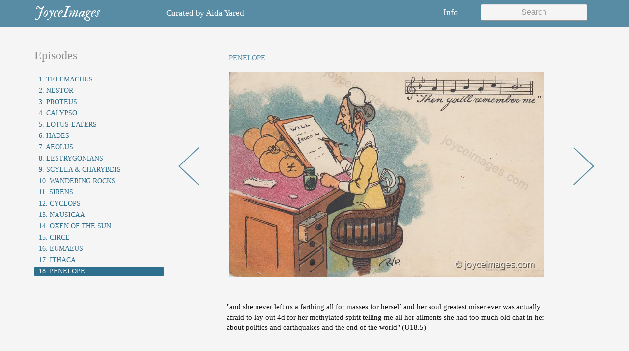

--- FILE ---
content_type: text/html; charset=utf-8
request_url: https://joyceimages.com/U18.5-7365
body_size: 3166
content:

<html>
    <head>
        <meta charset="utf-8"/>
        <meta name="viewport" content="width=device-width, initial-scale=1.0"/>
        <title>JoyceImages</title>
        <link href="https://fonts.googleapis.com/css?family=IM+Fell+Double+Pica:400,400i|Open+Sans:300" rel="stylesheet">
        <link href="https://fonts.googleapis.com/css?family=Fenix" rel="stylesheet">
        <link rel="stylesheet" type="text/css" href="//maxcdn.bootstrapcdn.com/bootstrap/3.3.7/css/bootstrap.min.css">
        <link rel="stylesheet" type="text/css" href="/media/styles/main.css">
        <link rel="icon" type="image/png" href="/media/favicon.png" />
        
        
    </head>
    <body>  
        <header>
            <nav class="navbar navbar-default">
                <div class="container">
                    <!-- Brand and toggle get grouped for better mobile display -->
                    <div class="navbar-header">
                        <button type="button" class="navbar-toggle collapsed" data-toggle="collapse" data-target="#navbar-collapse" aria-expanded="false">
                            <span class="sr-only">Toggle navigation</span>
                            <span class="icon-bar"></span>
                            <span class="icon-bar"></span>
                            <span class="icon-bar"></span>
                        </button>
                        <a class="navbar-brand" href="/">JoyceImages</a>
                    </div>

                    <div class="curated-by-header hidden-xs hidden-sm">
                      Curated by <a class="minlink" href="/cdn-cgi/l/email-protection#9ffef6fbfee6feedfafbdff7f0ebf2fef6f3b1fcf0f2">Aida Yared</a>
                    </div>

                    <div class="collapse navbar-collapse" id="navbar-collapse">
                        <div class="search navbar-form navbar-right">
                            <div class="form-group">
                                <input class="search-input form-control" placeholder="Search" data-search data-results="#search-results" />
                            </div>
                        </div>

                        <ul class="nav navbar-nav navbar-right">
                            <li class="hidden-lg hidden-md">
                                <a id="chapters-modal-button" data-toggle="modal" data-target="#chapters-modal" aria-expanded="false" href="#">
                                    Episodes
                                </a>
                            </li>
                            <li>
                                <a id="info-modal-button" data-toggle="modal" data-target="#info-modal" aria-expanded="false" href="#">
                                    Info
                                </a>
                            </li>
                            <li class="hidden-xs hidden-sm">
                              <div class="fb-like" data-href="https://www.facebook.com/JoyceImages/" data-layout="button_count" data-action="like" data-size="large" data-show-faces="false" data-share="false"></div>
                            </li>
                        </ul>
                        <div id="search-results"></div>
                    </div>
                </div><!-- /.container-fluid -->
            </nav>
        </header>
        <section class="content-body">
            <div class="container">
                <div class="row">
                    
                    <div class="chapter-nav-pane col-md-3 hidden-sm hidden-xs">
                        <h3>Episodes</h3>
                        <hr>
                        <ul class="list-group">
                            
                                <li class="list-group-item ">
                                <a href="/episode/1">1. Telemachus</a>
                                </li>
                            
                                <li class="list-group-item ">
                                <a href="/episode/2">2. Nestor</a>
                                </li>
                            
                                <li class="list-group-item ">
                                <a href="/episode/3">3. Proteus</a>
                                </li>
                            
                                <li class="list-group-item ">
                                <a href="/episode/4">4. Calypso</a>
                                </li>
                            
                                <li class="list-group-item ">
                                <a href="/episode/5">5. Lotus-Eaters</a>
                                </li>
                            
                                <li class="list-group-item ">
                                <a href="/episode/6">6. Hades</a>
                                </li>
                            
                                <li class="list-group-item ">
                                <a href="/episode/7">7. Aeolus</a>
                                </li>
                            
                                <li class="list-group-item ">
                                <a href="/episode/8">8. Lestrygonians</a>
                                </li>
                            
                                <li class="list-group-item ">
                                <a href="/episode/9">9. Scylla &amp; Charybdis</a>
                                </li>
                            
                                <li class="list-group-item ">
                                <a href="/episode/10">10. Wandering Rocks</a>
                                </li>
                            
                                <li class="list-group-item ">
                                <a href="/episode/11">11. Sirens</a>
                                </li>
                            
                                <li class="list-group-item ">
                                <a href="/episode/12">12. Cyclops</a>
                                </li>
                            
                                <li class="list-group-item ">
                                <a href="/episode/13">13. Nausicaa</a>
                                </li>
                            
                                <li class="list-group-item ">
                                <a href="/episode/14">14. Oxen of the Sun</a>
                                </li>
                            
                                <li class="list-group-item ">
                                <a href="/episode/15">15. Circe</a>
                                </li>
                            
                                <li class="list-group-item ">
                                <a href="/episode/16">16. Eumaeus</a>
                                </li>
                            
                                <li class="list-group-item ">
                                <a href="/episode/17">17. Ithaca</a>
                                </li>
                            
                                <li class="list-group-item active">
                                <a href="/episode/18">18. Penelope</a>
                                </li>
                            
                        </ul>
                    </div>
                    
                    <div class="content-pane col-md-9">
                        


    <div class="chapter-listing-detail row clearfix">

        <div class="nav-button prev-button col-md-1 col-xs-1 col-sm-1">
            
              <a href="/U18.3-2836">
                  <img src="/media/images/nav-prev.png" class="img-responsive" />
              </a>
            
        </div>

        <div class="chapter-listing landscape col-md-10 col-sm-10 col-xs-10">
            <h4 class="chapter-listing-title">PENELOPE</h4>
            <div class="chapter-listing-image">
                <img src="https://s3.amazonaws.com/joyceimages-watermarked/1766045403-1620454861-ulysses-w-will-remember-wm.jpg" class="img-responsive" />
            </div>
            <div class="chapter-listing-text">
                <p>
                    "and she never left us a farthing all for masses for herself and her soul greatest miser ever was actually afraid to lay out 4d for her methylated spirit telling me all her ailments she had too much old chat in her about politics and earthquakes and the end of the world" (U18.5)
                </p>
            </div>
        </div>

        <div class="nav-button next-button col-md-1 col-xs-1 col-sm-1">
            
              <a href="/U18.8-8136">
                  <img src="/media/images/nav-next.png" class="img-responsive" />
              </a>
            
        </div>

    </div>



                    </div>
                </div>
                <div class="paginator">
                    
                    
                </div>
            </div>
        </section>
        <!-- Modal -->
        <div class="modal" id="chapters-modal" tabindex="-1" role="dialog" aria-labelledby="chapters-modal-button">
            <div class="modal-dialog" role="document">
                <div class="clearfix row">
                    <div class="col-sm-6 col-xs-6">
                        <h2><em>JoyceImages</em></h2>
                    </div>
                    <div class="col-sm-6 col-xs-6">
                        <button type="button" class="close" data-dismiss="modal">&times;</button>
                    </div>
                </div>
                <div class="modal-nav-content">
                    <div class="modal-nav-body">
                        <div class="row">
                            <div class="col-md-6 col-sm-6 col-xs-6">
                                <ul>
                                
                                    <li class="">
                                        <a href="/episode/1"
                                            class="">
                                            1. Telemachus
                                        </a>
                                    </li>
                                
                                    <li class="">
                                        <a href="/episode/2"
                                            class="">
                                            2. Nestor
                                        </a>
                                    </li>
                                
                                    <li class="">
                                        <a href="/episode/3"
                                            class="">
                                            3. Proteus
                                        </a>
                                    </li>
                                
                                    <li class="">
                                        <a href="/episode/4"
                                            class="">
                                            4. Calypso
                                        </a>
                                    </li>
                                
                                    <li class="">
                                        <a href="/episode/5"
                                            class="">
                                            5. Lotus-Eaters
                                        </a>
                                    </li>
                                
                                    <li class="">
                                        <a href="/episode/6"
                                            class="">
                                            6. Hades
                                        </a>
                                    </li>
                                
                                    <li class="">
                                        <a href="/episode/7"
                                            class="">
                                            7. Aeolus
                                        </a>
                                    </li>
                                
                                    <li class="">
                                        <a href="/episode/8"
                                            class="">
                                            8. Lestrygonians
                                        </a>
                                    </li>
                                
                                    <li class="">
                                        <a href="/episode/9"
                                            class="">
                                            9. Scylla &amp; Charybdis
                                        </a>
                                    </li>
                                
                                </ul>
                            </div>
                            <div class="col-md-6 col-sm-6 col-xs-6">
                                <ul>
                                
                                    <li>
                                        <a href="/episode/10" 
                                            class="">
                                            Wandering Rocks
                                        </a>
                                    </li>
                                
                                    <li>
                                        <a href="/episode/11" 
                                            class="">
                                            Sirens
                                        </a>
                                    </li>
                                
                                    <li>
                                        <a href="/episode/12" 
                                            class="">
                                            Cyclops
                                        </a>
                                    </li>
                                
                                    <li>
                                        <a href="/episode/13" 
                                            class="">
                                            Nausicaa
                                        </a>
                                    </li>
                                
                                    <li>
                                        <a href="/episode/14" 
                                            class="">
                                            Oxen of the Sun
                                        </a>
                                    </li>
                                
                                    <li>
                                        <a href="/episode/15" 
                                            class="">
                                            Circe
                                        </a>
                                    </li>
                                
                                    <li>
                                        <a href="/episode/16" 
                                            class="">
                                            Eumaeus
                                        </a>
                                    </li>
                                
                                    <li>
                                        <a href="/episode/17" 
                                            class="">
                                            Ithaca
                                        </a>
                                    </li>
                                
                                    <li>
                                        <a href="/episode/18" 
                                            class="active">
                                            Penelope
                                        </a>
                                    </li>
                                
                                </ul>
                            </div>
                        </div>
                    </div>
                </div>
            </div>
        </div>
        <div class="modal" id="info-modal" tabindex="-1" role="dialog" aria-labelledby="info-modal-button">
            <div class="modal-dialog" role="document">
                <div class="clearfix">
                    <div class="row">    
                        <div class="col-sm-6 col-xs-6">
                            <h2><em>JoyceImages</em></h2>
                        </div>
                        <div class="col-sm-6 col-xs-6">
                            <button type="button" class="close" data-dismiss="modal">&times;</button>
                        </div>
                    </div>
                </div>
                <div class="modal-nav-content">
                    <div class="modal-nav-body">
                        <p class="modal-nav-body-text">
                          <strong class="yellow">Email:</strong> <a href="/cdn-cgi/l/email-protection#9cfdf5f8fde5fdeef9f8dcf4f3e8f1fdf5f0b2fff3f1"><span class="email"><span class="__cf_email__" data-cfemail="ccada5a8adb5adbea9a88ca4a3b8a1ada5a0e2afa3a1">[email&#160;protected]</span></span></a><br>
                            - with <em>questions</em>, <em>comments</em>,
                            <em>suggestions</em>, or <em>corrections</em><br>
                            - for permission to use an image<br>
                            - if you would like a paper copy of 
                            a map, or a paper stereoviewer<br><br>
                        </p> 
                    </div>
                </div>
            </div>
        </div>
        <script data-cfasync="false" src="/cdn-cgi/scripts/5c5dd728/cloudflare-static/email-decode.min.js"></script><script type="text/javascript" src="//cdnjs.cloudflare.com/ajax/libs/jquery/2.2.4/jquery.min.js"></script>
        <script type="text/javascript" src="//maxcdn.bootstrapcdn.com/bootstrap/3.3.7/js/bootstrap.min.js"></script>
        <!-- Google Analytics (GA4) -->
        <script async src="https://www.googletagmanager.com/gtag/js?id=G-819FJ41NTN"></script>
        <script>
            window.dataLayer = window.dataLayer || [];
            function gtag(){dataLayer.push(arguments);}
            gtag('js', new Date());
            gtag('config', 'G-819FJ41NTN');
        </script>
        
        
        <!--- Facebook -->
        <div id="fb-root"></div>
        <script>(function(d, s, id) {
          var js, fjs = d.getElementsByTagName(s)[0];
          if (d.getElementById(id)) return;
          js = d.createElement(s); js.id = id;
          js.src = "//connect.facebook.net/en_US/sdk.js#xfbml=1&version=v2.8&appId=123981514290309";
          fjs.parentNode.insertBefore(js, fjs);
        }(document, 'script', 'facebook-jssdk'));</script>
        <!--- End Facebook -->
        <script src='/media/scripts/search.js'></script>
    <script defer src="https://static.cloudflareinsights.com/beacon.min.js/vcd15cbe7772f49c399c6a5babf22c1241717689176015" integrity="sha512-ZpsOmlRQV6y907TI0dKBHq9Md29nnaEIPlkf84rnaERnq6zvWvPUqr2ft8M1aS28oN72PdrCzSjY4U6VaAw1EQ==" data-cf-beacon='{"version":"2024.11.0","token":"6820a01f052f4326b5c9726e7f64d708","r":1,"server_timing":{"name":{"cfCacheStatus":true,"cfEdge":true,"cfExtPri":true,"cfL4":true,"cfOrigin":true,"cfSpeedBrain":true},"location_startswith":null}}' crossorigin="anonymous"></script>
</body>
</html>
